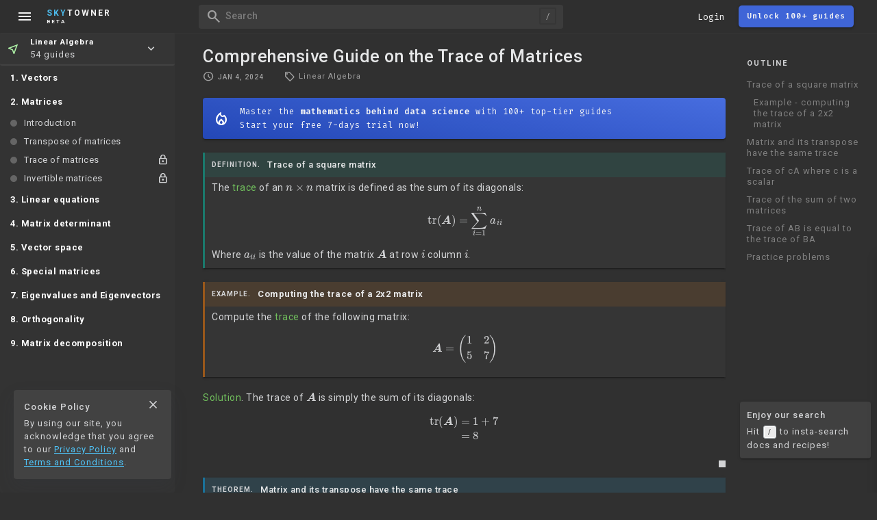

--- FILE ---
content_type: text/html; charset=utf-8
request_url: https://www.skytowner.com/explore/comprehensive_guide_on_the_trace_of_matrices
body_size: 10448
content:
<!DOCTYPE html><html lang="en" data-c="s" data-d="s" data-__ipu="false" data-__iplt="true" data-__hsbsr="true"> <head><meta charset="UTF-8"><meta name="viewport" content="width=device-width, initial-scale=1, maximum-scale=1"> <script defer type="module" src="/1706625539/javascripts/cat.482d09e5e4440c696699.js"></script>  <link rel="preconnect" href="https://fonts.gstatic.com" crossorigin> <link href="https://fonts.googleapis.com/css2?family=Fira+Code:wght@400;600&family=Roboto:wght@400;500;700&family=Material+Symbols+Outlined&display=swap" rel="stylesheet">  <script async src="https://www.googletagmanager.com/gtag/js?id=UA-163818660-1"></script> <script>window.dataLayer = window.dataLayer || [];function gtag(){dataLayer.push(arguments);}gtag('js', new Date());gtag('config', 'UA-163818660-1');</script>  <link type="text/css" href="/1706625539/stylesheets/cow.2f4496d28babe31e460004f39ebbcdc1.css" rel="stylesheet">  <link rel="apple-touch-icon" sizes="180x180" href="/images/favicon/apple-touch-icon.png"> <link rel="manifest" href="/images/favicon/site.webmanifest"> <link rel="icon" href="/images/favicon/skytowner_icon_v3.svg" type="image/svg+xml"> <link rel="mask-icon" href="/images/favicon/safari-pinned-tab.svg" color="#5bbad5"> <meta name="msapplication-TileColor" content="#9f00a7"> <meta name="theme-color" content="#353535">  <title>Comprehensive Guide on the Trace of Matrices</title> <style class="__QwcP">[data-__sYPid="4E91vkchPY2LexTbgCv0"] #t [data-_id="4E91vkchPY2LexTbgCv0"] + .__cntchp{display:flex;} .__itmsec[data-_id="bcmrL5whR5VmEfMpO1A1"]{color:#4fc3f7}.__ist[data-__id="bcmrL5whR5VmEfMpO1A1"]{color:#4fc3f7}</style><meta name="description" content="The trace of a square matrix is defined as the sum of its diagonal entries."><script>const ___el_cz=document.querySelector("html");const ___cz=___el_cz.classList;const ___x=(localStorage.getItem("_pt")==="l");if(___x){___el_cz.setAttribute("data-D","l");___cz.add("_lm")} else {___el_cz.setAttribute("data-D","s");___cz.add("_sm");}</script> </head> <body> <div id="never_gonna_give_you_up" class="Zp Wp" data-y="g" data-j="article" data-_vernvs="3.2" data-_jax="t" data-__sypid="4E91vkchPY2LexTbgCv0">  <script>const ___cg=document.querySelector("html").classList;(localStorage.getItem("Mx5nPl1E"))?___cg.add("_li"):___cg.add("_au");</script> <script>
    (function () {
        // @TODO delete
        const c = document.querySelector("#never_gonna_give_you_up");
        const e  = localStorage.getItem("_ct") || "s";
        const h  = localStorage.getItem("_ct") || "s";
        // (d) ? c.classList.add("_ctlm") : c.classList.add("_ctdm");
        // c.setAttribute("data-c", e);
        // c.setAttribute("data-D", e);
    }());
</script> <div id="H" data-mkyg="_fkeke" class="V C Cj xp Yw _df Uh Ah"> <script>document.querySelector("#H").setAttribute("data-L", localStorage.getItem("mara"));</script> <div class="lt _df yp Pn Sh Lj gm"> <div class="_dac">   <div class="_dac ee yp"> <span class="material-symbols-outlined Im Tf vh Wg">menu</span> <div class="Kr Xf Rn Ph wp N" style="margin-left:-10px;"> <div class="_dac ci"> <a class="ll Nj" href="/"> <span class="_ic material-symbols-outlined">home</span> <div class="im">About</div> </a> <a class="ll" href="/shop"> <span class="_ic material-symbols-outlined">store</span> <div class="im">Store</div> </a> <a class="ll Qb Nj" href="/#pricing"> <span class="_ic material-symbols-outlined">paid</span> <div class="im">Pricing</div> </a> <div class="ll zb bt" href="/login"> <span class="_ic material-symbols-outlined">login</span> <div class="im">Log in</div> </div> <a class="ll et" href="/app"> <span class="_ic material-symbols-outlined">team_dashboard</span> <div class="im">Dashboard</div> </a> </div> <div class="Ph ci"> <a class="ql" href="/explore/introduction_to_vectors_in_linear_algebra"> <span class="material-symbols-outlined" style="color:#adf0a6;">near_me</span> <div class="Ph"> <b class="sm">Linear Algebra</b> </div> </a> <a class="ql" href="/explore/population_samples_and_sampling_techniques"> <span class="material-symbols-outlined" style="color:#ff7a7a;">casino</span> <div class="Ph"> <b class="sm">Prob and Stats</b> </div> </a> <a class="ql" href="/explore/introduction_to_complex_numbers"> <span class="material-symbols-outlined" style="color:#b6a7ff;">function</span> <div class="Ph"> <b class="sm">Other math topics</b> </div> </a> <a class="ql" href="/explore/introduction_to_linear_regression"> <span class="material-symbols-outlined" style="color:#6cb0ff;">smart_toy</span> <div class="Ph"> <b class="sm">Machine Learning</b> </div> </a> <a class="ql" href="/explore/getting_started_with_pandas"> <img src="/images/topic_logo/pandas_mark_white.svg" style="width:25px;height:25px;margin-right:11px;"> <div class="Ph"> <b class="sm">Pandas</b> </div> </a> <a class="ql" href="/explore/getting_started_with_numpy"> <img src="/images/topic_logo/numpy.svg"> <div class="Ph"> <b class="sm">NumPy</b> </div> </a> <a class="ql" href="/explore/getting_started_with_matplotlib"> <img src="/images/topic_logo/matplotlib.svg"> <div class="Ph"> <b class="sm">Matplotlib</b> </div> </a> <a class="ql" href="/explore/getting_started_with_pyspark"> <img src="/images/topic_logo/spark.svg"> <div class="Ph"> <b class="sm">PySpark</b> </div> </a> <a class="ql" href="/explore/getting_started_with_mysql"> <img src="/images/topic_logo/mysql.svg"> <div class="Ph"> <b class="sm">MySQL</b> </div> </a> <a class="ql" href="/explore/getting_started_with_dagster"> <img src="/images/topic_logo/dagster.svg" style="width:30px;height:30px;margin-left:-5px;margin-right:10px;"> <div class="Ph"> <b class="sm">Dagster (NEW)</b> </div> </a> </div> </div> </div>  <a class="Hj Ah Mn ii _dac Ys Un" href="/"> <div> <div class="vh"><span class="uh mh">Sky</span><span class="jh">Towner</span></div> <div style="font-size:8px;">BETA</div> </div> </a> </div> <div class="Ap Sh _dac On"> <div class="_dac Sh"> <div data-k="OFhs9cHM0BPukObgfIyp" class="Ds ra Ah Tf Eg ma _dac Ro G" data-mkyg="_fkeke"> <i class="Bk hx Vn ao Tf wh material-symbols-outlined _ic">search</i> <div class="Wt Sn li fi Vo oa Yw yh">Search</div> </div> <div data-k="LFc0Vz4vTbzYmzGxzg9s" class="_i qn bt ci Tf vh Sn">Login</div>  <a data-k="ggk7ZNT01aGh4AYUQCXA" class="L Zh M Dj Zo ci nh ma ho _dac en Uh G hi Qn" href="/"> <div>Unlock 100+ guides</div> </a>   <div class="Fj ct gm g Tf Uh"> <img class="Yw Lj na"> </div> <script>const ___xQe=document.querySelector(".Fj img");const ___Pd=localStorage.getItem("Mx5nPl1E");const ___Gz=localStorage.getItem("Nkzk");if(___Pd!==null){(___Gz!=="_robocat"&&___Gz!==null)?___xQe.src=`https://storage.googleapis.com/skytowner_public/users/${___Pd}/profile_image/${___Gz}_mini`:___xQe.src="/images/robocat/robo_cat_circular.svg"}</script>  <span class="hx _dn tk _ic material-symbols-outlined Mn Tf vh jh">menu</span> </div> </div> </div> <div class="kt _dac yp en Sh gm" data-_feg="_venx"> <div class="Qe Tf yp"> <i class="ej hx jh vh _ic material-symbols-outlined">menu</i> <div class="Kg"></div> </div> <div class="zg jk"> <a class="material-symbols-outlined ch Tf Ln eo" href="/app">web</a> </div> <div class="rf Sh Mt Xs fn"> <a class="vh" href="/"><span class="mh uh">Sky</span>Towner</a> </div> <i class="zk Tf ri jh vh _ic material-symbols-outlined">search</i> <i class="Jk _dn hx jh vh Tf _df Kn Qn _ic material-symbols-outlined">toc</i> </div> </div>  <div id="M" class="_dac Xf _dac ut ho jl"> <div class="po Rn"></div> <i class="fk vh _ic material-symbols-outlined">close</i> </div>  <div id="C" class="Ph ep G en xp Lj Bh N"> <div class="qq _dac ka"> <a href="/blog" class="Ph g gm Mt Wo Y Tf dx"> <span class="_ic material-symbols-outlined">history_edu</span> <div class="Xs gi co">Blog</div> </a> <a href="/help" class="Ph g gm Mt Wo Y Tf dx"> <span class="_ic material-symbols-outlined">help</span> <div class="Xs gi co">Help</div> </a> </div> <div class="De Sh Oh Uh ap Ro Ph"> <div class="Cj _dac ja Ys ii cp Uh">Outline</div> <div class="Ph Qo _wdg_sb"> <a id='__rsbpre0' class='__rstoci __h1' href='#trace_of_a_square_matrix'>Trace of a square matrix</a><a id='__rsbpre1' class='__rstoci __h2' href='#computing_the_trace_of_a_2x2_matrix'>Example - computing the trace of a 2x2 matrix</a><a id='__rsbpre2' class='__rstoci __h1' href='#matrix_and_its_transpose_have_the_same_trace'>Matrix and its transpose have the same trace</a><a id='__rsbpre3' class='__rstoci __h1' href='#trace_of_ca_where_c_is_a_scalar'>Trace of cA where c is a scalar</a><a id='__rsbpre4' class='__rstoci __h1' href='#trace_of_the_sum_of_two_matrices'>Trace of the sum of two matrices</a><a id='__rsbpre5' class='__rstoci __h1' href='#trace_of_ab_is_equal_to_the_trace_of_ba'>Trace of AB is equal to the trace of BA</a><a id='__rsbpre6' class='__rstoci __h1' href='#practice_problems'>Practice problems</a>  </div> </div> <div class="Nq Xf Ro Ph Sh Uh Oh"> <div class="Ph Wo"> <div class="qi Zh Fn">Comments</div> <div class="As Ph yp"> <div class="wm"><span class="Ab zt Vn">Log in</span> or <a href="/signup" class="zt Nn">sign up</a></div> <div class="Sh yp zg"> <textarea class="Rt Sh Cw" rows="7" placeholder="Ask a question or leave a feedback..."></textarea> </div> <div class="_dac"> <div class="Ea Mb On gi Rn Xn">Cancel</div> <div class="Nb za Xn">Post</div> </div> </div> </div> <div class="js Ph Qo yp Sh"> <svg class="Sw" viewbox="0 0 50 50" style="top:38%;"><circle class="path" cx="25" cy="25" r="20" fill="none" stroke-width="5"></circle></svg> </div> </div> </div>  <div id="B" class="jl zj Ph xp Xu ji en N G di"> <a class="_i _dac F U" data-i="d"> <i class="_ic material-symbols-outlined Rn">account_circle</i> <div>Profile</div> </a> <div class="_i _dac U" data-i="e"> <i class="_ic material-symbols-outlined Rn">exit_to_app</i> <div>Sign out</div> </div> </div>  <div id="E"></div> <div id="F"></div> <div id="P" class="Ph  jl wp"> <div class="sl"> <div>What does this mean?</div> </div> <div class="sl"> <div>Why is this true?</div> </div> <div class="sl"> <div>Give me some examples!</div> </div> </div> <div id="R" class="cg g di" data-_jynx="_mcne"> <div id="O" class="Xv zg Qh wp Ro"> <div class="Ns zg Rh"> <div class="Ps gd Nn _ic material-symbols-outlined">search</div> <form class="zg Sh" role="search"> <input type="search" name="search" autocomplete="off" autocapitalize="off" spellcheck="false" placeholder="Search for docs or recipes" class="Sh oa pi" enterkeyhint="go"> </form> <div class="Qs ch Tf _ic material-symbols-outlined">keyboard_voice</div> <div class="Os ch Tf Vn _ic material-symbols-outlined">close</div> </div> <div class="Ro"> <div class="Ue Mn"></div> <div class="Wr Cn Wo Yn ci mi dn"> <div class="pf"> <b class="_dac Jn Bh">Searching Tips</b> <div>Search for a recipe: <br class="Fg"><span class="Xg mn">"Creating a table in MySQL"</span></div> <div>Search for an API documentation: <span class="Xg mn">"@append"</span></div> <div>Search for code: <span class="Xg mn">"!dataframe"</span></div> <div>Apply a tag filter: <span class="Xg mn">"#python"</span></div> </div> <div class="qf"> <b class="_dac Jn Bh">Useful Shortcuts</b> <div class="Ph _vci _a"> <div class="ao Hn"><span class="__kk">/</span> to open search panel</div> <div class="ao Hn"><span class="__kk">Esc</span> to close search panel</div> <div class="ao Hn"><span class="__kk">↑</span><span class="__kk">↓</span> to navigate between search results</div> <div class="ao Hn"><span class="__kk">⌘</span><span class="__kk">d</span> to clear all current filters</div> <div class="ao Hn"><span class="__kk">⌘</span><span class="__kk">Enter</span> to expand content preview</div> </div> </div> </div> <div class="zg gm"> <div class="Qd wp nu g Qh Xn Xs hi i"> <img class="Hk" src="/images/search_documentation_icon.svg" alt="icon_star" loading="lazy"> <div class="Yn">Doc Search</div> </div> <div class="Kd wp nu g Qh Xn Xs hi i"> <img class="Hk" src="/images/icon_searching_api.svg" alt="icon_star" loading="lazy"> <div class="Yn">Code Search <span class="p">Beta</span></div> </div> <div class="bf Qh nu i wp g gm"> <img class="dx" src="/images/robocat/unhappy_robocat_circular.svg" loading="lazy"> <div class="Xs hi Yn">SORRY NOTHING FOUND!</div> </div> <div class="sf Qh nu i wp g gm"> <div class="Qg jx G yp _df gm g Cj Yn"><i class="_ic material-symbols-outlined Bh hh">mic</i></div> <div class="Xs hi Yn">Start speaking...</div> </div> <div class="If Qh nu i wp g gm"> <img class="dx Pn" src="/images/robocat/unhappy_robocat_50_50.png" loading="lazy"> <div class="Xs hi Yn">Voice search is only supported in Safari and Chrome.</div> </div> </div> <div class="xe Qh"></div> <div class="nf Lj Rh Ro"> <div class="Ls zg Qh Oh Qo _wdg_sb"></div> <div class="Ms Sh Oh Qo Wo _wdg_sb"></div> </div> </div> <div></div> </div> </div>  <div class="Xq wp jl li _exp"> <div class="Of"> <div class="he Vn"> <div class="Mk"> <a class="_ic material-symbols-outlined ok Uj qi Tf ih gh">fullscreen_exit</a> </div> <span class="kw lu pq">Shrink</span> </div> <div class="Qn"> <div class="Mk"> <a class="_ic material-symbols-outlined xk Uj qi Tf ih gh">north_east</a> </div> <span class="kw lu pq">Navigate to</span> </div> </div> <div id="I" class="Ph ma Ro N G Qo _wdg_sb"></div> </div> <div id="l" class="_dn"></div> <div id="U" class="_dn"></div>  <main data-_u="bcmrL5whR5VmEfMpO1A1" class="cn">  <div id="K" class="_dn"></div> <div id="J" class="_df yp Yo Sh">  <div class="nr yp"> <div> </div> </div> <div id="t" class="_wdg_sb Ph la Uh Eg" data-__texplsb="f">  <div class="yd yp Ph N"> <div class="Ya ql _dac Y ka Wo Tf"> <span class="material-symbols-outlined" style="color:#adf0a6;">near_me</span> <div class="Ph"> <b class="sm">Linear Algebra</b> <div>54 guides</div> </div> <span class="material-symbols-outlined Wj On ch">keyboard_arrow_down</span> </div> <div class="_dn Pe zj wp N lu Ph Yw" style="opacity:0.95;">  <a class="ql" href="/explore/introduction_to_vectors_in_linear_algebra"> <span class="material-symbols-outlined" style="color:#adf0a6;">near_me</span> <div class="Ph"> <b class="sm">Linear Algebra</b> <div>54 guides</div> </div> </a>  <a class="ql" href="/explore/population_samples_and_sampling_techniques"> <span class="material-symbols-outlined" style="color:#ff7a7a;">casino</span> <div class="Ph"> <b class="sm">Prob and Stats</b> <div>38 guides</div> </div> </a>  <a class="ql" href="/explore/introduction_to_linear_regression"> <span class="material-symbols-outlined" style="color:#6cb0ff;">smart_toy</span> <div class="Ph"> <b class="sm">Machine Learning</b> <div>36 guides</div> </div> </a>  <a class="ql" href="/explore/introduction_to_complex_numbers"> <span class="material-symbols-outlined" style="color:#b6a7ff;">function</span> <div class="Ph"> <b class="sm">Other math topics</b> <div>10 guides</div> </div> </a>  <a class="ql" href="/explore/getting_started_with_dagster"> <img src="/images/topic_logo/dagster.svg" style="width:30px;height:30px;margin-right:9px;margin-left:-5px;"> <div class="Ph"> <b class="sm">Dagster</b> <div>11 guides</div> </div> </a>  <a class="ql" href="/explore/getting_started_with_pandas"> <img src="/images/topic_logo/pandas_mark_white.svg" style="width:25px;height:25px;margin-right:11px;"> <div class="Ph"> <b class="sm">Pandas</b> <div>655 guides</div> </div> </a>  <a class="ql" href="/explore/getting_started_with_numpy"> <img src="/images/topic_logo/numpy.svg"> <div class="Ph"> <b class="sm">NumPy</b> <div>319 guides</div> </div> </a>  <a class="ql" href="/explore/getting_started_with_matplotlib"> <img src="/images/topic_logo/matplotlib.svg"> <div class="Ph"> <b class="sm">Matplotlib</b> <div>83 guides</div> </div> </a>  <a class="ql" href="/explore/getting_started_with_pyspark"> <img src="/images/topic_logo/spark.svg"> <div class="Ph"> <b class="sm">PySpark</b> <div>147 guides</div> </div> </a>  <a class="ql" href="/explore/getting_started_with_mysql"> <img src="/images/topic_logo/mysql.svg"> <div class="Ph"> <b class="sm">MySQL</b> <div>295 guides</div> </div> </a>  </div> </div> <div class="Pg Fn Ph N C la ap">  <div class="__itmchp" data-_id="NUnEQ87ceY4kvYnki25S">1. Vectors</div><div class="__cntchp"><a class="__itmsec" data-_id="siDbcwCrwSU6Y39JqGoz" href="/explore/introduction_to_vectors_in_linear_algebra"><span class="__crcJ"></span><span class="__crGT">Introduction</span></a><a class="__itmsec" data-_id="FpCIurZ91x21LfoiaZtz" href="/explore/guide_on_position_vectors_in_linear_algebra"><span class="__crcJ"></span><span class="__crGT">Position vectors</span></a><a class="__itmsec" href="/#pricing"><span class="__crcJ"></span><span class="__crGT">Dot product</span><span class="material-symbols-outlined __Lcbt">lock</span></a><a class="__itmsec" href="/#pricing"><span class="__crcJ"></span><span class="__crGT">Planes</span><span class="material-symbols-outlined __Lcbt">lock</span></a></div><div class="__itmchp" data-_id="4E91vkchPY2LexTbgCv0">2. Matrices</div><div class="__cntchp"><a class="__itmsec" data-_id="VEpQFpNAE1qIok6oTpnf" href="/explore/comprehensive_introduction_to_matrices"><span class="__crcJ"></span><span class="__crGT">Introduction</span></a><a class="__itmsec" data-_id="6aneOy80kqTefYk43rPI" href="/explore/comprehensive_guide_on_transpose_of_matrices"><span class="__crcJ"></span><span class="__crGT">Transpose of matrices</span></a><a class="__itmsec" href="/#pricing"><span class="__crcJ"></span><span class="__crGT">Trace of matrices</span><span class="material-symbols-outlined __Lcbt">lock</span></a><a class="__itmsec" href="/#pricing"><span class="__crcJ"></span><span class="__crGT">Invertible matrices</span><span class="material-symbols-outlined __Lcbt">lock</span></a></div><div class="__itmchp" data-_id="aXyZFIqqnEe33tARXDL0">3. Linear equations</div><div class="__cntchp"><a class="__itmsec" data-_id="f8g2PcJuDWRNLoNrYHOZ" href="/explore/guide_on_system_of_linear_equations_in_linear_algebra"><span class="__crcJ"></span><span class="__crGT">System of linear equations</span></a><a class="__itmsec" data-_id="0QvtnTXfB58cNzckqsbC" href="/explore/comprehensive_guide_on_gaussian_elimination"><span class="__crcJ"></span><span class="__crGT">Gaussian Elimination</span></a><a class="__itmsec" href="/#pricing"><span class="__crcJ"></span><span class="__crGT">Pivot positions and columns</span><span class="material-symbols-outlined __Lcbt">lock</span></a><a class="__itmsec" href="/#pricing"><span class="__crcJ"></span><span class="__crGT">Linear dependence and independence</span><span class="material-symbols-outlined __Lcbt">lock</span></a><a class="__itmsec" href="/#pricing"><span class="__crcJ"></span><span class="__crGT">Elementary matrices</span><span class="material-symbols-outlined __Lcbt">lock</span></a><a class="__itmsec" href="/#pricing"><span class="__crcJ"></span><span class="__crGT">Linear transformation</span><span class="material-symbols-outlined __Lcbt">lock</span></a></div><div class="__itmchp" data-_id="od90yIOfzRi2HK6uZmkI">4. Matrix determinant</div><div class="__cntchp"><a class="__itmsec" data-_id="zKDRoSfAEzetNBeirRSv" href="/explore/introduction_to_determinants"><span class="__crcJ"></span><span class="__crGT">Introduction</span></a><a class="__itmsec" data-_id="nHpio1p3ZaJYV2oJePYb" href="/explore/comprehensive_guide_on_determinant_of_elementary_matrices"><span class="__crcJ"></span><span class="__crGT">Determinant of elementary matrices</span></a><a class="__itmsec" href="/#pricing"><span class="__crcJ"></span><span class="__crGT">Invertibility, multiplicative and transpose properties of determinants</span><span class="material-symbols-outlined __Lcbt">lock</span></a><a class="__itmsec" href="/#pricing"><span class="__crcJ"></span><span class="__crGT">Laplace expansion theorem</span><span class="material-symbols-outlined __Lcbt">lock</span></a><a class="__itmsec" href="/#pricing"><span class="__crcJ"></span><span class="__crGT">Cramer's rule and finding inverse matrix using determinants</span><span class="material-symbols-outlined __Lcbt">lock</span></a><a class="__itmsec" href="/#pricing"><span class="__crcJ"></span><span class="__crGT">Geometric interpretation</span><span class="material-symbols-outlined __Lcbt">lock</span></a></div><div class="__itmchp" data-_id="TFtN5xobpeyy26XAN4ex">5. Vector space</div><div class="__cntchp"><a class="__itmsec" data-_id="w88LUDw8NOACEsPaVE07" href="/explore/comprehensive_guide_on_subspace_in_linear_algebra"><span class="__crcJ"></span><span class="__crGT">Subspace</span></a><a class="__itmsec" data-_id="izEm7mIEojuvOrHz1pKi" href="/explore/relationship_between_pivots_and_linear_dependence"><span class="__crcJ"></span><span class="__crGT">Relationship between pivots and linear dependence</span></a><a class="__itmsec" href="/#pricing"><span class="__crcJ"></span><span class="__crGT">Spanning Set of a vector space</span><span class="material-symbols-outlined __Lcbt">lock</span></a><a class="__itmsec" href="/#pricing"><span class="__crcJ"></span><span class="__crGT">Basis vectors</span><span class="material-symbols-outlined __Lcbt">lock</span></a><a class="__itmsec" href="/#pricing"><span class="__crcJ"></span><span class="__crGT">Constructing a basis for a vector space</span><span class="material-symbols-outlined __Lcbt">lock</span></a><a class="__itmsec" href="/#pricing"><span class="__crcJ"></span><span class="__crGT">Null space</span><span class="material-symbols-outlined __Lcbt">lock</span></a><a class="__itmsec" href="/#pricing"><span class="__crcJ"></span><span class="__crGT">Column space</span><span class="material-symbols-outlined __Lcbt">lock</span></a><a class="__itmsec" href="/#pricing"><span class="__crcJ"></span><span class="__crGT">Rank and nullity</span><span class="material-symbols-outlined __Lcbt">lock</span></a></div><div class="__itmchp" data-_id="wNasM0usxK90ANA3ZOig">6. Special matrices</div><div class="__cntchp"><a class="__itmsec" data-_id="LURzDGBvelHXmMh5XFwU" href="/explore/symmetric_matrices_and_their_basic_properties"><span class="__crcJ"></span><span class="__crGT">Symmetric matrices</span></a><a class="__itmsec" data-_id="2XUuM5RmB7OHO0qDDHUh" href="/explore/comprehensive_guide_on_triangular_matrices"><span class="__crcJ"></span><span class="__crGT">Triangular matrices</span></a><a class="__itmsec" href="/#pricing"><span class="__crcJ"></span><span class="__crGT">Diagonal matrices</span><span class="material-symbols-outlined __Lcbt">lock</span></a><a class="__itmsec" href="/#pricing"><span class="__crcJ"></span><span class="__crGT">Block matrices</span><span class="material-symbols-outlined __Lcbt">lock</span></a><a class="__itmsec" href="/#pricing"><span class="__crcJ"></span><span class="__crGT">LU factorization</span><span class="material-symbols-outlined __Lcbt">lock</span></a></div><div class="__itmchp" data-_id="6pmV8DzkGH2N8CE65Bpz">7. Eigenvalues and Eigenvectors</div><div class="__cntchp"><a class="__itmsec" data-_id="Y4WmeLw8mptKdxRycTdc" href="/explore/introduction_to_eigenvalues_and_eigenvectors"><span class="__crcJ"></span><span class="__crGT">Introduction</span></a><a class="__itmsec" data-_id="VQXbF4tyA4uf1TCXptnu" href="/explore/properties_of_eigenvalues_and_eigenvectors"><span class="__crcJ"></span><span class="__crGT">Basic properties</span></a><a class="__itmsec" href="/#pricing"><span class="__crcJ"></span><span class="__crGT">Eigenspace and eigenbasis</span><span class="material-symbols-outlined __Lcbt">lock</span></a><a class="__itmsec" href="/#pricing"><span class="__crcJ"></span><span class="__crGT">Similar matrices</span><span class="material-symbols-outlined __Lcbt">lock</span></a><a class="__itmsec" href="/#pricing"><span class="__crcJ"></span><span class="__crGT">Diagonalization</span><span class="material-symbols-outlined __Lcbt">lock</span></a><a class="__itmsec" href="/#pricing"><span class="__crcJ"></span><span class="__crGT">Algebraic and geometric multiplicity</span><span class="material-symbols-outlined __Lcbt">lock</span></a></div><div class="__itmchp" data-_id="B3I3VaPZTYTXTdY3uKWg">8. Orthogonality</div><div class="__cntchp"><a class="__itmsec" data-_id="BoAbi9zehErJ5J8CkN7t" href="/explore/comprehensive_guide_on_projections_in_linear_algebra"><span class="__crcJ"></span><span class="__crGT">Orthogonal projections</span></a><a class="__itmsec" data-_id="S7e1t1e5Bybsba935FgA" href="/explore/guide_on_orthonormal_sets_and_bases"><span class="__crcJ"></span><span class="__crGT">Orthonormal sets and bases</span></a><a class="__itmsec" href="/#pricing"><span class="__crcJ"></span><span class="__crGT">Orthogonal complement</span><span class="material-symbols-outlined __Lcbt">lock</span></a><a class="__itmsec" href="/#pricing"><span class="__crcJ"></span><span class="__crGT">Orthogonal matrices</span><span class="material-symbols-outlined __Lcbt">lock</span></a><a class="__itmsec" href="/#pricing"><span class="__crcJ"></span><span class="__crGT">Least squares</span><span class="material-symbols-outlined __Lcbt">lock</span></a><a class="__itmsec" href="/#pricing"><span class="__crcJ"></span><span class="__crGT">Gram-Schmidt process</span><span class="material-symbols-outlined __Lcbt">lock</span></a></div><div class="__itmchp" data-_id="">9. Matrix decomposition</div><div class="__cntchp"><a class="__itmsec" data-_id="Ej5Cx58IVgIBjnpv0hKc" href="/explore/comprehensive_guide_on_qr_factorization"><span class="__crcJ"></span><span class="__crGT">QR decomposition</span></a><a class="__itmsec" data-_id="l3mMRpR3F82YmcQhNxY5" href="/explore/comprehensive_guide_on_orthogonal_diagonalization"><span class="__crcJ"></span><span class="__crGT">Orthogonal diagonalization</span></a><a class="__itmsec" href="/#pricing"><span class="__crcJ"></span><span class="__crGT">Positive definite matrices</span><span class="material-symbols-outlined __Lcbt">lock</span></a><a class="__itmsec" href="/#pricing"><span class="__crcJ"></span><span class="__crGT">Schur's triangulation theorem</span><span class="material-symbols-outlined __Lcbt">lock</span></a><a class="__itmsec" href="/#pricing"><span class="__crcJ"></span><span class="__crGT">Cholesky decomposition</span><span class="material-symbols-outlined __Lcbt">lock</span></a><a class="__itmsec" href="/#pricing"><span class="__crcJ"></span><span class="__crGT">Singular value decomposition</span><span class="material-symbols-outlined __Lcbt">lock</span></a><a class="__itmsec" href="/#pricing"><span class="__crcJ"></span><span class="__crGT">Data compression using singular value decomposition</span><span class="material-symbols-outlined __Lcbt">lock</span></a></div>  </div> <div class="Le jr Ph Fn"> <div class="_dac"> <div class="Ac yp Xu Sh Mk Xo zg gm D Y Tf"> <div class="material-symbols-outlined _ic">check_circle</div> <span class="kw lu hw">Mark as learned</span> </div> <div class="Dq _dac Sh Y Xo gm Tf D"> <div class="xc material-symbols-outlined _ic">thumb_up</div> <div class="Pf ci Kn">0</div> </div> <div class="Cq _dac Sh Y Xo gm Tf D"> <div class="wc material-symbols-outlined _ic">thumb_down</div> <div class="Pf ci Kn">0</div> </div> </div> <div class="_dac"> <div class="Aq D Mk yp Y gm Tf Xo _dac Oa Oh Sh"> <div class="material-symbols-outlined _ic">chat_bubble_outline</div> <div class="Pf ci Kn">0</div> <span class="kw qa hw">Comment</span> </div> <div class="zq yp Mk D Oh Y gm _dac Xo Tf Sh"> <span class="material-symbols-outlined _ic">auto_stories</span> <span class="kw qa hw">Bi-column layout</span> </div> <div class="Kb _dn D Oh Y gm _dac Xo Tf Sh"> <div class="material-symbols-outlined _ic">settings</div> </div>  </div> </div>  </div> <div id="w" class="Yw Nt"> <div class="Ph"> <h1 id="a" class="hn si fi Ot Jn">Comprehensive Guide on the Trace of Matrices</h1> <div class="_df k"> <div> <div class="id _df en go"> <div class="yp _dac Un"> <div class="Mk"> <i class="_ic material-symbols-outlined Tn">schedule</i> <span class="nv Xs gi">Jan 4, 2024</span> </div> <span class="kw lu">Last updated</span> </div> <div class="_dac yp"> <div class="Gu Mk hi _dac"> <span class="_ic material-symbols-outlined Vn">local_offer</span> <div class="_dac yf"><span>Linear Algebra</span></div> </div> <span class="kw lu">Tags</span> </div> </div> </div> </div>  <div id="x" class="N H Ot la dp Xn En en bp jo" data-__ihp="true"> <div class="_df Tf gp bp bh Rw"> <div class="Zh Xs _dac gi"> <i class="_ic material-symbols-outlined fx qi Qn">toc</i>Table of Contents</div> <i class="mw fx qi Qn On _ic material-symbols-outlined Pw">expand_more</i> </div> <div class="Uv _a Ph dp ii Qw"> <a id='__rsbpre0' class='__rstoci __h1' href='#trace_of_a_square_matrix'>Trace of a square matrix</a><a id='__rsbpre1' class='__rstoci __h2' href='#computing_the_trace_of_a_2x2_matrix'>Example - computing the trace of a 2x2 matrix</a><a id='__rsbpre2' class='__rstoci __h1' href='#matrix_and_its_transpose_have_the_same_trace'>Matrix and its transpose have the same trace</a><a id='__rsbpre3' class='__rstoci __h1' href='#trace_of_ca_where_c_is_a_scalar'>Trace of cA where c is a scalar</a><a id='__rsbpre4' class='__rstoci __h1' href='#trace_of_the_sum_of_two_matrices'>Trace of the sum of two matrices</a><a id='__rsbpre5' class='__rstoci __h1' href='#trace_of_ab_is_equal_to_the_trace_of_ba'>Trace of AB is equal to the trace of BA</a><a id='__rsbpre6' class='__rstoci __h1' href='#practice_problems'>Practice problems</a> </div> </div>  <a data-k="rCrBuehpdR2xAeBAfvIe" href="/" class="L Ot tb Zn Jw _dac ___Whbc Tf jx zj Wo ma en"> <span class="Zo Qn _ic material-symbols-outlined jd">mode_heat</span> <div class="Rn ci ii Bh">Master the <b>mathematics behind data science</b> with 100+ top-tier guides<br> Start your free 7-days trial now!</div> </a>  <div id="q" data-h="i" class="Zn"> <script>
    (function () {
        // const b = document.querySelector("#q");
        const b = document.querySelector("#w");
        const f = localStorage.getItem("ps_vrmgior");
        if(f) b.style.fontSize = f + "px";
        const g = localStorage.getItem("ps_femoienim");
        if(g) b.style.lineHeight = g + "px";
        const a = localStorage.getItem("ps_ehs");
        if(a) b.setAttribute("data-h", a);
    }());
</script> <div id="pf0IRrAM785oIJI6kDv" class="__cbox __blk" data-__crdt="def">
                <div class="__dAc">
                    <span class="__tpfx">Definition.</span>
                    <h1 id="trace_of_a_square_matrix" class="__lkf">Trace of a square matrix</h1>
                </div>
                <div class="__cmthc"><p id="HuyX" class="__ns">The <span class="__efc_g __efc">trace</span> of an <span class="__imath">$n\times{n}$</span> matrix is defined as the sum of its diagonals:</p><div id="s2Pt" class="__bmc"><div class="__ibmc">$$\mathrm{tr}(\boldsymbol{A})=\sum^n_{i=1}a_{ii}$$</div></div><p id="lLUO" class="__ns">Where <span class="__imath">$a_{ii}$</span> is the value of the matrix <span class="__imath">$\boldsymbol{A}$</span> at row <span class="__imath">$i$</span> column <span class="__imath">$i$</span>.</p></div>
            </div><div id="ebbDeZ563wiSLNo0c2Q" class="__cbox __blk" data-__crdt="exm">
                <div class="__dAc">
                    <span class="__tpfx">Example.</span>
                    <h2 id="computing_the_trace_of_a_2x2_matrix" class="__lkf">Computing the trace of a 2x2 matrix</h2>
                </div>
                <div class="__cmthc"><p id="AvVh" class="__ns">Compute the <span class="__efc_g __efc">trace</span> of the following matrix:</p><div id="MO3R" class="__bmc"><div class="__ibmc">$$\boldsymbol{A}=
\begin{pmatrix}
1&amp;2\\
5&amp;7\\
\end{pmatrix}$$</div></div></div>
            </div><p id="dVLB" class="__ns"><span class="__efc_g __efc">Solution</span>. The trace of <span class="__imath">$\boldsymbol{A}$</span> is simply the sum of its diagonals:</p><div id="yM3T" class="__bmc"><div class="__ibmc">$$\begin{align*}
\mathrm{tr}(\boldsymbol{A})
&amp;=1+7\\
&amp;=8
\end{align*}$$</div></div><div class="__qed"></div><div id="bwhvAk0Hlrc1WkpyWjk" class="__cbox __blk" data-__crdt="thm">
                <div class="__dAc">
                    <span class="__tpfx">Theorem.</span>
                    <h1 id="matrix_and_its_transpose_have_the_same_trace" class="__lkf">Matrix and its transpose have the same trace</h1>
                </div>
                <div class="__cmthc"><p id="QLCi" class="__ns">If <span class="__imath">$\boldsymbol{A}$</span> is a square matrix, then:</p><div id="Cgpk" class="__bmc"><div class="__ibmc">$$\mathrm{tr}(\boldsymbol{A})=
\mathrm{tr}(\boldsymbol{A}^T)$$</div></div></div>
            </div><p id="jX5M" class="__ns"><span class="__efc_g __efc">Proof</span>. Let <span class="__imath">$\boldsymbol{A}$</span> be a square matrix. The transpose <span class="__imath">$\boldsymbol{A}^T$</span> has the same diagonal entries as <span class="__imath">$\boldsymbol{A}$</span> by <a href="/explore/comprehensive_guide_on_transpose_of_matrices#QYggje4ntxYZdpBDiRv" class="__lodU __isTr" data-__cdt="__ThM" data-__did="QYggje4ntxYZdpBDiRv"><span class="__ASH">theorem</span><span class="_ic material-symbols-outlined __nxPs">link</span></a>, which means that the sum of the diagonals of <span class="__imath">$\boldsymbol{A}^T$</span> and <span class="__imath">$\boldsymbol{A}$</span> are the same. We therefore conclude that <span class="__imath">$\mathrm{tr}(\boldsymbol{A}^T)=
\mathrm{tr}(A)$</span>. This completes the proof.</p><div class="__qed"></div><div id="eX95dN8rVlXfHet7lQB" class="__cbox __blk" data-__crdt="thm">
                <div class="__dAc">
                    <span class="__tpfx">Theorem.</span>
                    <h1 id="trace_of_ca_where_c_is_a_scalar" class="__lkf">Trace of cA where c is a scalar</h1>
                </div>
                <div class="__cmthc"><p id="SYGH" class="__ns">If <span class="__imath">$\boldsymbol{A}$</span> is any matrix and <span class="__imath">$c$</span> is any scalar, then:</p><div id="jBTR" class="__bmc"><div class="__ibmc">$$\mathrm{tr}(c\boldsymbol{A})=
c\cdot\mathrm{tr}(\boldsymbol{A})$$</div></div></div>
            </div><p id="Hylc" class="__ns"><span class="__efc_g __efc">Proof</span>. Let <span class="__imath">$\boldsymbol{A}$</span> be the following square matrix:</p><div id="FLth" class="__bmc"><div class="__ibmc">$$\boldsymbol{A}=\begin{pmatrix}
a_{11}&amp;a_{12}&amp;\cdots&amp;a_{1n}\\
a_{21}&amp;a_{22}&amp;\cdots&amp;a_{2n}\\
\vdots&amp;\vdots&amp;\smash\ddots&amp;\vdots\\
a_{n1}&amp;a_{n2}&amp;\cdots&amp;a_{nn}\\
\end{pmatrix}$$</div></div><p id="sWZj" class="__ns">The trace of <span class="__imath">$\boldsymbol{A}$</span> is:</p><div id="o9IsYjUgzEbeq8g84Fn" class="__bmc"><div class="__ibmc">$$\begin{equation}\label{eq:o9IsYjUgzEbeq8g84Fn}
\mathrm{tr}(\boldsymbol{A})=
a_{11}+a_{22}+\cdots+a_{nn}
\end{equation}$$</div></div><p id="d6rH" class="__ns">If <span class="__imath">$c$</span> is any scalar, then <span class="__imath">$c\boldsymbol{A}$</span> is:</p><div id="M6sV" class="__bmc"><div class="__ibmc">$$c\boldsymbol{A}=\begin{pmatrix}
ca_{11}&amp;ca_{12}&amp;\cdots&amp;ca_{1n}\\
ca_{21}&amp;ca_{22}&amp;\cdots&amp;ca_{2n}\\
\vdots&amp;\vdots&amp;\smash\ddots&amp;\vdots\\
ca_{n1}&amp;ca_{n2}&amp;\cdots&amp;ca_{nn}\\
\end{pmatrix}$$</div></div><p id="aP3c" class="__ns">The trace of <span class="__imath">$c\boldsymbol{A}$</span> is:</p><div id="kRyK" class="__bmc"><div class="__ibmc">$$\begin{align*}
\mathrm{tr}(c\boldsymbol{A})
&amp;=ca_{11}+
ca_{22}+
\cdots+
ca_{nn}\\
&amp;=c(a_{11}+
a_{22}+
\cdots+
a_{nn})\\
&amp;=c\cdot\mathrm{tr}(\boldsymbol{A})
\end{align*}$$</div></div><p id="xB8E">This completes the proof.</p><div class="__qed"></div><div id="Z8zCFJa0cEHLjxm3Lhu" class="__cbox __blk" data-__crdt="thm">
                <div class="__dAc">
                    <span class="__tpfx">Theorem.</span>
                    <h1 id="trace_of_the_sum_of_two_matrices" class="__lkf">Trace of the sum of two matrices</h1>
                </div>
                <div class="__cmthc"><p id="H1bg" class="__ns">If <span class="__imath">$\boldsymbol{A}$</span> and <span class="__imath">$\boldsymbol{B}$</span> are square matrices of the same shape, then:</p><div id="saWR" class="__bmc"><div class="__ibmc">$$\begin{align*}
\mathrm{tr}(\boldsymbol{A}+\boldsymbol{B})=
\mathrm{tr}(\boldsymbol{A})+
\mathrm{tr}(\boldsymbol{B})
\end{align*}$$</div></div></div>
            </div><p id="Icz6" class="__ns"><span class="__efc_g __efc">Solution</span>. Let <span class="__imath">$\boldsymbol{A}$</span> and <span class="__imath">$\boldsymbol{B}$</span> be the following square matrices:</p><div id="etLZ" class="__bmc"><div class="__ibmc">$$\boldsymbol{A}=
\begin{pmatrix}
a_{11}&amp;a_{12}&amp;\cdots&amp;a_{1n}\\
a_{21}&amp;a_{22}&amp;\cdots&amp;a_{2n}\\
\vdots&amp;\vdots&amp;\smash\ddots&amp;\vdots\\
a_{n1}&amp;a_{n2}&amp;\cdots&amp;a_{nn}\\
\end{pmatrix},\;\;\;\;
\boldsymbol{B}=
\begin{pmatrix}
b_{11}&amp;b_{12}&amp;\cdots&amp;b_{1n}\\
b_{21}&amp;b_{22}&amp;\cdots&amp;b_{2n}\\
\vdots&amp;\vdots&amp;\smash\ddots&amp;\vdots\\
b_{n1}&amp;b_{n2}&amp;\cdots&amp;b_{nn}\\
\end{pmatrix}$$</div></div><p id="RuqF" class="__ns">The sum <span class="__imath">$\boldsymbol{A}+\boldsymbol{B}$</span> is:</p><div id="tGFX" class="__bmc"><div class="__ibmc">$$\boldsymbol{A}+\boldsymbol{B}=
\begin{pmatrix}
a_{11}+b_{11}&amp;a_{12}+b_{12}&amp;\cdots&amp;a_{1n}+b_{1n}\\
a_{21}+b_{21}&amp;a_{22}+b_{22}&amp;\cdots&amp;a_{2n}+b_{2n}\\
\vdots&amp;\vdots&amp;\smash\ddots&amp;\vdots\\
a_{n1}+b_{n1}&amp;a_{n2}+b_{n2}&amp;\cdots&amp;a_{nn}+b_{nn}\\
\end{pmatrix}$$</div></div><p id="pmyO" class="__ns">The trace of <span class="__imath">$\boldsymbol{A}+\boldsymbol{B}$</span> is:</p><div id="vLc6" class="__bmc"><div class="__ibmc">$$\begin{align*}
\mathrm{tr}(\boldsymbol{A}+\boldsymbol{B})
&amp;=(a_{11}+b_{11})+
(a_{22}+b_{22})+
\cdots+
(a_{nn}+b_{nn})\\
&amp;=(a_{11}+a_{22}+\cdots+a_{nn})+
(b_{11}+b_{22}+\cdots+b_{nn})\\
&amp;=\mathrm{tr}(\boldsymbol{A})+
\mathrm{tr}(\boldsymbol{B})
\end{align*}
$$</div></div><p id="xwE8" class="__ns">This completes the proof.</p><div class="__qed"></div><div id="RYYVv0BnwvyxLm6hwLc" class="__cbox __blk" data-__crdt="thm">
                <div class="__dAc">
                    <span class="__tpfx">Theorem.</span>
                    <h1 id="trace_of_ab_is_equal_to_the_trace_of_ba" class="__lkf">Trace of AB is equal to the trace of BA</h1>
                </div>
                <div class="__cmthc"><p id="Smqe" class="__ns">If <span class="__imath">$\boldsymbol{A}$</span> and <span class="__imath">$\boldsymbol{B}$</span> are matrices, then the trace of <span class="__imath">$\boldsymbol{AB}$</span> is equal to the trace of <span class="__imath">$\boldsymbol{BA}$</span>, that is:</p><div id="VsbE" class="__bmc"><div class="__ibmc">$$\mathrm{tr}(\boldsymbol{AB})=
\mathrm{tr}(\boldsymbol{BA})$$</div></div></div>
            </div><p id="j7LH" class="__ns"><span class="__efc_g __efc">Proof</span>. Suppose we have the following matrices:</p><div id="Mvww" class="__bmc"><div class="__ibmc">$$\boldsymbol{A}=
\begin{pmatrix}
a_{11}&amp;a_{12}&amp;\cdots&amp;a_{1m}\\
a_{21}&amp;a_{22}&amp;\cdots&amp;a_{2m}\\
\vdots&amp;\vdots&amp;\smash\ddots&amp;\vdots\\
a_{n1}&amp;a_{n2}&amp;\cdots&amp;a_{nm}\\
\end{pmatrix},\;\;\;\;
\boldsymbol{B}=
\begin{pmatrix}
b_{11}&amp;b_{12}&amp;\cdots&amp;b_{1n}\\
b_{21}&amp;b_{22}&amp;\cdots&amp;b_{2n}\\
\vdots&amp;\vdots&amp;\smash\ddots&amp;\vdots\\
b_{m1}&amp;b_{m2}&amp;\cdots&amp;b_{mn}\\
\end{pmatrix}$$</div></div><p id="bzrb">Since <span class="__imath">$\boldsymbol{A}$</span> is an <span class="__imath">$n\times{m}$</span> matrix and <span class="__imath">$\boldsymbol{B}$</span> is an <span class="__imath">$m\times{n}$</span> matrix, their product <span class="__imath">$\boldsymbol{AB}$</span> will be an <span class="__imath">$n\times{n}$</span> matrix.</p><p id="Siiw" class="__ns">By definition of traces, we have that:</p><div id="aQmq" class="__bmc"><div class="__ibmc">$$\begin{align*}
\mathrm{tr}(\boldsymbol{AB})&amp;=
\sum^n_{i=1}(\boldsymbol{AB})_{ii}\\
&amp;=(\boldsymbol{AB})_{11}+(\boldsymbol{AB})_{22}+\cdots+(\boldsymbol{AB})_{nn}\\
\end{align*}$$</div></div><p id="HOTQ" class="__ns">Here, <span class="__imath">$(\boldsymbol{AB})_{11}$</span> represents the value at row <span class="__imath">$1$</span> column <span class="__imath">$1$</span> in matrix <span class="__imath">$\boldsymbol{AB}$</span>. By matrix multiplication, we can compute each of these terms like so:</p><div id="pmrX" class="__bmc"><div class="__ibmc">$$\begin{gather*}
(\boldsymbol{AB})_{11}=
a_{11}b_{11}+
a_{12}b_{21}+
\cdots+
a_{1m}b_{m1}\\
(\boldsymbol{AB})_{22}=
a_{21}b_{12}+
a_{22}b_{22}+
\cdots+
a_{2m}b_{m2}\\
\vdots\\
(\boldsymbol{AB})_{nn}=
a_{n1}b_{1n}+
a_{n2}b_{2n}+
\cdots+
a_{nm}b_{mn}
\end{gather*}$$</div></div><p id="xptO" class="__ns">The trick here is to take the sum <span class="__efc_g __efc">column-wise</span> instead of row-wise:</p><div id="fmir" class="__bmc"><div class="__ibmc">$$\begin{gather*}
a_{11}b_{11}+a_{21}b_{12}+\cdots+a_{n1}b_{1n}=(\boldsymbol{BA})_{11}\\
a_{12}b_{21}+a_{22}b_{22}+\cdots+a_{n2}b_{2n}=(\boldsymbol{BA})_{22}\\
\vdots\\
a_{1m}b_{m1}+a_{2m}b_{m2}+\cdots+a_{nm}b_{mn}=(\boldsymbol{BA})_{mm}\\
\end{gather*}$$</div></div><p id="jsOL" class="__ns">Therefore, we can say that:</p><div id="sAMI" class="__bmc"><div class="__ibmc">$$\begin{align*}
\mathrm{tr}(\boldsymbol{AB})
&amp;=(\boldsymbol{AB})_{11}+(\boldsymbol{AB})_{22}+\cdots+(\boldsymbol{AB})_{nn}\\
&amp;=(\boldsymbol{BA})_{11}+(\boldsymbol{BA})_{22}+\cdots+(\boldsymbol{BA})_{mm}\\
&amp;=\mathrm{tr}(\boldsymbol{BA})
\end{align*}$$</div></div><p id="w1wA" class="__ns">This completes the proof.</p><div class="__qed"></div><h1 id="practice_problems">Practice problems</h1><div class="__qzz" data-__t="ipc"><div class="__qzzunt" data-__a="[&quot;10&quot;]"><div class="__qzzq"><p id="c73s" class="__ns">Consider the following matrix:</p><div id="iJoL" class="__bmc"><div class="__ibmc">$$\boldsymbol{A}=
\begin{pmatrix}
1&amp;2&amp;3\\
5&amp;7&amp;8\\
1&amp;3&amp;2\\
\end{pmatrix}$$</div></div><p id="Hfkt" class="__ns">Compute the trace of <span class="__imath">$\boldsymbol{A}$</span>.</p></div><div class="__qzzin __wdg_ifc">
                <div class="__wdg_ifl">Your answer</div>
                <div class="_dac __qzzinCnt">
                    <input class="__wdg_if">
                </div>
                <div class="_dac">
                    <div class="__qzzsbtn">Submit answer</div>
                    <div class="__qzzshsbtn">Show solution</div>
                </div>
            </div><div class="__qzzwsh"><p id="yDfE" class="__ns">The trace of <span class="__imath">$\boldsymbol{A}$</span> is simply the sum of its diagonals:</p><div id="ge2E" class="__bmc"><div class="__ibmc">$$\mathrm{tr}(\boldsymbol{A})=1+7+2=10$$</div></div></div></div></div>  </div> </div>    <div class="Og _dac en bo Zo V"> <a href="/profile/0KwZHPSvOdZM2JEUktWrCYPEqNi2"><img class="vq na dx" src="https://storage.googleapis.com/skytowner_public/users/0KwZHPSvOdZM2JEUktWrCYPEqNi2/profile_image/Wuuj0zkDrARSi0O6mga_mini" alt="robocat" loading="lazy"></a> <div class="Jm Ph h Vv"> <div class="gn li">Published by <a href="/profile/0KwZHPSvOdZM2JEUktWrCYPEqNi2" rel="nofollow">Isshin Inada</a></div> <div class="wh ji">Edited by 0 others</div> </div> </div> <div class="Qj N Xn En"></div> <div class="xg Le Ph Zn In"> <div class="ni Mt">Did you find this page useful?</div> <div class="Th Zn En"> <div class="Dq xc gx _ic material-symbols-outlined Sn O">thumb_up</div> <div class="Cq wc gx _ic material-symbols-outlined Mn O">thumb_down</div> </div> </div> <div class="Qj N Xn En"></div> <div id="A" class="nt"> <div class="Wv Xs hi"> <div class="_vti Ri _af jh vh">Comment</div> <div class="_vti Pi jh vh">Citation</div> <span class="_vpu T z"></span> </div> <div class="Xn En"> <div class="ef _vci _a Ph Ro Sh yp"> <div class="yw yp mu _dn"></div> <div class="Qt jh _au oa xj Tf Wo in ji Sh en ki N H" data-d="q" style="height:120px">Ask a question or leave a feedback...</div> </div> <div class="Id Wo en Yn So _dn">  </div> </div> </div> </div> <div id="p" class="en Ph"> <nav role="navigation" class="uq _wdg_sb"> <div class="__ole">Outline</div> <a id='__rsbpre0' class='__rstoci __h1' href='#trace_of_a_square_matrix'>Trace of a square matrix</a><a id='__rsbpre1' class='__rstoci __h2' href='#computing_the_trace_of_a_2x2_matrix'>Example - computing the trace of a 2x2 matrix</a><a id='__rsbpre2' class='__rstoci __h1' href='#matrix_and_its_transpose_have_the_same_trace'>Matrix and its transpose have the same trace</a><a id='__rsbpre3' class='__rstoci __h1' href='#trace_of_ca_where_c_is_a_scalar'>Trace of cA where c is a scalar</a><a id='__rsbpre4' class='__rstoci __h1' href='#trace_of_the_sum_of_two_matrices'>Trace of the sum of two matrices</a><a id='__rsbpre5' class='__rstoci __h1' href='#trace_of_ab_is_equal_to_the_trace_of_ba'>Trace of AB is equal to the trace of BA</a><a id='__rsbpre6' class='__rstoci __h1' href='#practice_problems'>Practice problems</a>  </nav> <div class="is Le C Lf Qh"> <div class="_dac"> <div class="Dq _dac Sh Y Xo gm Tf D"> <div class="_ic material-symbols-outlined Dq xc D">thumb_up</div> <div class="Pf ci Kn">0</div> </div> <div class="Cq _dac Sh Y Xo gm Tf D"> <div class="_ic material-symbols-outlined Cq wc D">thumb_down</div> <div class="Pf ci Kn">0</div> </div> </div> <div class="_dac"> <div class="Aq D Y gm Tf Xo _dac Oa Oh Sh"> <div class="_ic material-symbols-outlined">chat_bubble_outline</div> <div class="Pf ci Kn">0</div> </div> <div class="Kb _dn D Oh Y gm _dac Xo Tf Sh"> <div class="_ic material-symbols-outlined">settings</div> </div> </div> </div> <div class="Rs P wp ___Whbc Tf jx Yw zj Wo ma en"> <div class="fi Jn">Enjoy our search</div> <div>Hit <span class="__kk">/</span> to insta-search docs and recipes!</div> </div> </div> </div> </main> <div id="G" class="Uh en Yo Yw ra"> <div class="Aj Pn gp ap"> <div class="h Ph"> <div class="bu Xs">Navigation</div> <a class="Hn wj Tf" href="/">Home</a> <a class="Hn wj Tf" href="/blog">Blog</a> <div class="Yi Hn wj Tf">Contact us</div> </div> <div class="h Ph"> <div class="bu Xs">Resources</div> <a class="Hn wj Tf" href="/explore/getting_started_with_python">Python</a> <a class="Hn wj Tf" href="/explore/getting_started_with_pandas">Pandas</a> <a class="Hn wj Tf" href="/explore/getting_started_with_mysql">MySQL</a> <a class="Hn wj Tf" href="/explore/getting_started_with_beautiful_soup">Beautiful Soup</a> <a class="Hn wj Tf" href="/explore/getting_started_with_matplotlib">Matplotlib</a> <a class="Hn wj Tf" href="/explore/getting_started_with_numpy">NumPy</a> <a class="Hn wj Tf" href="/explore/user_guide_pyspark">PySpark</a> </div> <div class="md"> <div class="bu Xs">Community</div> <div class="Jc"> <a href="https://discord.gg/fwy7emdn9Y" class="ii ci En cm bm _dac" target="_blank" rel="nofollow"> <img src="/images/icon_discord_white.svg" loading="lazy"> <div>Join our Discord</div> </a> <a href="/signup" target="_blank" class="bt vi ci ii _dac ___Whbc Tf jx zj Wo ma en" rel="nofollow"> <span class="Zo Qn _ic material-symbols-outlined">mail</span> <div class="Rn">Join our newsletter for updates on new comprehensive DS/ML guides</div> </a> </div> </div> </div> <div class="jt _df gp"> <a class="Qn wj" href="/terms" rel="nofollow">Terms</a> <div class="Qn">|</div> <a class="wj" href="/privacy" rel="nofollow">Privacy</a> </div> </div> </div> </body> <script src="https://cdn.jsdelivr.net/npm/algoliasearch@4/dist/algoliasearch-lite.umd.js"></script> <script>window._g_ilt="t";window.tags = ["Linear Algebra"];window.topic_type="article";window.created_by_id="0KwZHPSvOdZM2JEUktWrCYPEqNi2";window.topic_id="bcmrL5whR5VmEfMpO1A1";window.url="comprehensive_guide_on_the_trace_of_matrices";window.dnames=["Linear Algebra","Matrix Algebra","Trace of matrices"];window.puids=["cepHAOnpIFFgn3muM3JM","MGF3ddHdXN8hfXd4S6ct"];window.title="Comprehensive Guide on the Trace of Matrices";</script> <script>window.MathJax = { tex: { inlineMath: [['$', '$']], tags: 'ams' }, options: { renderActions: { addMenu: [] }, loader: {load: ['ui/lazy']}, ignoreHtmlClass: "Zp", processHtmlClass: "__imath|__bmc"}};</script><script type="text/javascript" id="MathJax-script" async src="https://cdn.jsdelivr.net/npm/mathjax@3/es5/tex-mml-chtml.js"></script> </html> 

--- FILE ---
content_type: image/svg+xml
request_url: https://www.skytowner.com/images/topic_logo/mysql.svg
body_size: 1020
content:
<svg width="2500" height="2461" viewBox="0 0 256 252" xmlns="http://www.w3.org/2000/svg" preserveAspectRatio="xMinYMin meet"><path d="M235.648 194.212c-13.918-.347-24.705 1.045-33.752 4.872-2.61 1.043-6.786 1.044-7.134 4.35 1.392 1.392 1.566 3.654 2.784 5.567 2.09 3.479 5.741 8.177 9.047 10.614 3.653 2.783 7.308 5.566 11.134 8.002 6.786 4.176 14.442 6.611 21.053 10.787 3.829 2.434 7.654 5.568 11.482 8.177 1.914 1.39 3.131 3.654 5.568 4.523v-.521c-1.219-1.567-1.567-3.828-2.784-5.568-1.738-1.74-3.48-3.306-5.22-5.046-5.045-6.784-11.308-12.7-18.093-17.571-5.567-3.828-17.747-9.047-20.008-15.485 0 0-.175-.173-.348-.347 3.827-.348 8.35-1.74 12.005-2.784 5.915-1.567 11.308-1.218 17.398-2.784 2.783-.696 5.567-1.566 8.35-2.436v-1.565c-3.13-3.132-5.392-7.307-8.698-10.265-8.873-7.657-18.617-15.137-28.707-21.4-5.394-3.48-12.354-5.742-18.095-8.699-2.086-1.045-5.567-1.566-6.784-3.306-3.133-3.827-4.873-8.872-7.134-13.396-5.044-9.57-9.917-20.182-14.267-30.272-3.13-6.786-5.044-13.572-8.872-19.834-17.92-29.577-37.406-47.497-67.33-65.07-6.438-3.653-14.093-5.219-22.27-7.132-4.348-.175-8.699-.522-13.048-.697-2.784-1.218-5.568-4.523-8.004-6.089C34.006 4.573 8.429-8.996 1.122 8.924c-4.698 11.308 6.96 22.442 10.96 28.185 2.96 4.001 6.786 8.524 8.874 13.048 1.218 2.956 1.565 6.09 2.783 9.221 2.785 7.653 5.393 16.18 9.048 23.314 1.914 3.653 4.001 7.48 6.437 10.786 1.392 1.913 3.827 2.784 4.35 5.915-2.435 3.48-2.61 8.7-4.003 13.049-6.263 19.66-3.826 44.017 5.046 58.457 2.783 4.348 9.395 13.92 18.268 10.265 7.83-3.131 6.09-13.048 8.35-21.747.524-2.09.176-3.48 1.219-4.872v.349c2.436 4.87 4.871 9.569 7.133 14.44 5.394 8.524 14.788 17.398 22.617 23.314 4.177 3.13 7.482 8.524 12.702 10.438v-.523h-.349c-1.044-1.566-2.61-2.261-4.001-3.48-3.131-3.13-6.612-6.958-9.047-10.438-7.306-9.744-13.745-20.53-19.486-31.665-2.783-5.392-5.22-11.308-7.481-16.701-1.045-2.09-1.045-5.22-2.784-6.263-2.61 3.827-6.437 7.133-8.351 11.83-3.304 7.481-3.653 16.702-4.871 26.27-.696.176-.349 0-.697.35-5.566-1.394-7.48-7.134-9.569-12.006-5.22-12.352-6.09-32.186-1.565-46.452 1.218-3.654 6.438-15.136 4.35-18.616-1.044-3.306-4.525-5.22-6.438-7.829-2.261-3.306-4.698-7.48-6.263-11.135-4.176-9.743-6.264-20.53-10.787-30.273-2.088-4.524-5.74-9.22-8.699-13.396-3.305-4.697-6.959-8.004-9.569-13.571-.869-1.913-2.088-5.045-.696-7.133.348-1.392 1.043-1.913 2.436-2.261 2.262-1.915 8.7.521 10.96 1.565 6.438 2.608 11.831 5.046 17.225 8.699 2.435 1.74 5.045 5.046 8.176 5.916h3.654c5.568 1.217 11.83.348 17.05 1.913 9.222 2.957 17.572 7.307 25.054 12.005 22.792 14.44 41.58 34.97 54.282 59.501 2.088 4 2.957 7.656 4.871 11.83 3.655 8.526 8.178 17.225 11.83 25.576 3.654 8.176 7.133 16.528 12.353 23.314 2.61 3.652 13.048 5.567 17.746 7.481 3.48 1.565 8.874 2.958 12.005 4.871 5.915 3.652 11.83 7.83 17.398 11.83 2.784 2.088 11.482 6.438 12.005 9.917z" fill="#6495ed"/><path d="M58.186 43.022c-2.957 0-5.044.35-7.132.871v.348h.348c1.393 2.784 3.827 4.698 5.566 7.133 1.393 2.783 2.61 5.568 4.003 8.352.173-.175.347-.348.347-.348 2.437-1.741 3.654-4.524 3.654-8.7-1.044-1.217-1.218-2.435-2.088-3.653-1.043-1.741-3.306-2.61-4.698-4.003z" fill="#6495ed"/></svg>